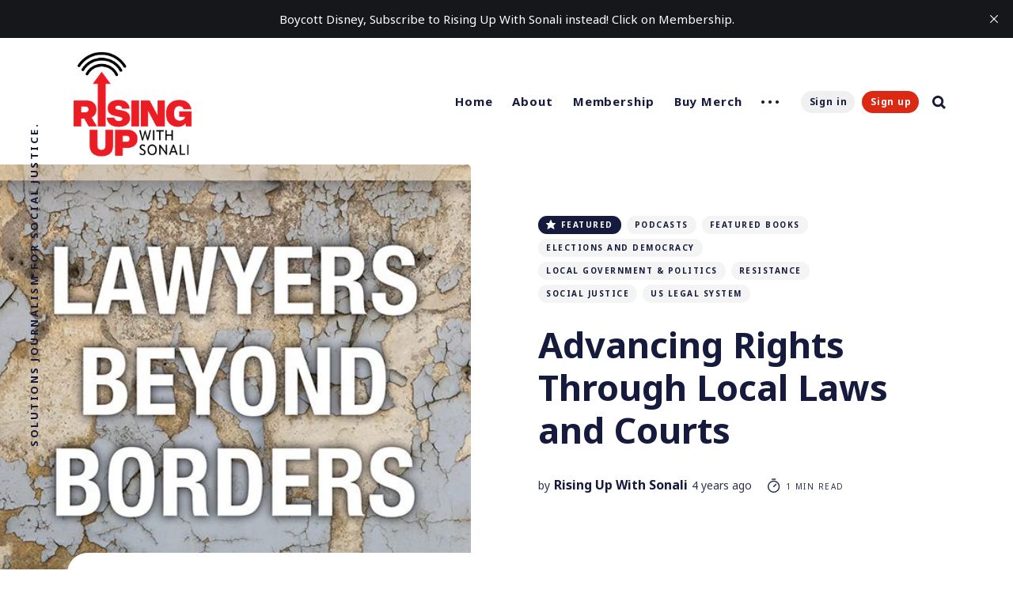

--- FILE ---
content_type: text/html; charset=utf-8
request_url: https://risingupwithsonali.com/advancing-rights-through-local-laws-and-courts/
body_size: 7448
content:
<!DOCTYPE html>
<html lang="en">
	<head>
		<meta charset="utf-8">
		<meta http-equiv="X-UA-Compatible" content="IE=edge">
		<title>Advancing Rights Through Local Laws and Courts</title>
		<meta name="HandheldFriendly" content="True">
		<meta name="MobileOptimized" content="320">
		<meta name="viewport" content="width=device-width, initial-scale=1">
		<link rel="preconnect" href="https://fonts.googleapis.com"> 
<link rel="preconnect" href="https://fonts.gstatic.com" crossorigin>
<link rel="preload" as="style" href="https://fonts.googleapis.com/css2?family=Noto+Sans:ital,wght@0,400;0,700;1,400;1,700&display=swap">
<link rel="stylesheet" href="https://fonts.googleapis.com/css2?family=Noto+Sans:ital,wght@0,400;0,700;1,400;1,700&display=swap">		<link rel="stylesheet" type="text/css" href="https://risingupwithsonali.com/assets/css/screen.css?v=651eb2e366">
		<meta name="description" content="There are many ways to make social change: street activism and protest, political organizing, running for office, petitioning, boycotts, and more.">
    <link rel="canonical" href="https://risingupwithsonali.com/advancing-rights-through-local-laws-and-courts/">
    <meta name="referrer" content="no-referrer-when-downgrade">
    
    <meta property="og:site_name" content="Rising Up With Sonali">
    <meta property="og:type" content="article">
    <meta property="og:title" content="Advancing Rights Through Local Laws and Courts">
    <meta property="og:description" content="https://ia601504.us.archive.org/33/items/2021-09-28-teyana-viscarra/2021_09_28_Maria_Armoudian.mp3">
    <meta property="og:url" content="https://risingupwithsonali.com/advancing-rights-through-local-laws-and-courts/">
    <meta property="og:image" content="https://risingupwithsonali.com/content/images/2021/09/Maria_OTS.jpg">
    <meta property="article:published_time" content="2021-10-01T15:00:00.000Z">
    <meta property="article:modified_time" content="2021-10-01T15:00:00.000Z">
    <meta property="article:tag" content="Podcasts">
    <meta property="article:tag" content="Featured Books">
    <meta property="article:tag" content="Elections and Democracy">
    <meta property="article:tag" content="Local Government &amp;amp; Politics">
    <meta property="article:tag" content="Resistance">
    <meta property="article:tag" content="Social Justice">
    <meta property="article:tag" content="US Legal System">
    
    <meta property="article:publisher" content="https://www.facebook.com/RUWithSonali">
    <meta property="article:author" content="https://www.facebook.com/RUWithSonali">
    <meta name="twitter:card" content="summary_large_image">
    <meta name="twitter:title" content="Advancing Rights Through Local Laws and Courts">
    <meta name="twitter:description" content="There are many ways to make social change: street activism and protest, political organizing, running for office, petitioning, boycotts, and more.">
    <meta name="twitter:url" content="https://risingupwithsonali.com/advancing-rights-through-local-laws-and-courts/">
    <meta name="twitter:image" content="https://risingupwithsonali.com/content/images/2021/09/Maria_OTS.jpg">
    <meta name="twitter:label1" content="Written by">
    <meta name="twitter:data1" content="Rising Up With Sonali">
    <meta name="twitter:label2" content="Filed under">
    <meta name="twitter:data2" content="Podcasts, Featured Books, Elections and Democracy, Local Government &amp; Politics, Resistance, Social Justice, US Legal System">
    <meta name="twitter:site" content="@RUWithSonali">
    <meta name="twitter:creator" content="@RUWithSonali">
    <meta property="og:image:width" content="662">
    <meta property="og:image:height" content="465">
    
    <script type="application/ld+json">
{
    "@context": "https://schema.org",
    "@type": "Article",
    "publisher": {
        "@type": "Organization",
        "name": "Rising Up With Sonali",
        "url": "https://risingupwithsonali.com/",
        "logo": {
            "@type": "ImageObject",
            "url": "https://risingupwithsonali.com/content/images/2025/05/RUWS-logo_final_ruws-logo_red-black-1.png"
        }
    },
    "author": {
        "@type": "Person",
        "name": "Rising Up With Sonali",
        "url": "https://risingupwithsonali.com/author/rising/",
        "sameAs": [
            "https://www.facebook.com/RUWithSonali",
            "https://x.com/RUWithSonali"
        ]
    },
    "headline": "Advancing Rights Through Local Laws and Courts",
    "url": "https://risingupwithsonali.com/advancing-rights-through-local-laws-and-courts/",
    "datePublished": "2021-10-01T15:00:00.000Z",
    "dateModified": "2021-10-01T15:00:00.000Z",
    "image": {
        "@type": "ImageObject",
        "url": "https://risingupwithsonali.com/content/images/2021/09/Maria_OTS.jpg",
        "width": 662,
        "height": 465
    },
    "keywords": "Podcasts, Featured Books, Elections and Democracy, Local Government & Politics, Resistance, Social Justice, US Legal System",
    "description": "There are many ways to make social change: street activism and protest, political organizing, running for office, petitioning, boycotts, and more.",
    "mainEntityOfPage": "https://risingupwithsonali.com/advancing-rights-through-local-laws-and-courts/"
}
    </script>

    <meta name="generator" content="Ghost 6.13">
    <link rel="alternate" type="application/rss+xml" title="Rising Up With Sonali" href="https://risingupwithsonali.com/rss/">
    <script defer src="https://cdn.jsdelivr.net/ghost/portal@~2.56/umd/portal.min.js" data-i18n="true" data-ghost="https://risingupwithsonali.com/" data-key="114ed3e2b8888df9869500b7e0" data-api="https://rising-up-with-sonali.ghost.io/ghost/api/content/" data-locale="en" crossorigin="anonymous"></script><style id="gh-members-styles">.gh-post-upgrade-cta-content,
.gh-post-upgrade-cta {
    display: flex;
    flex-direction: column;
    align-items: center;
    font-family: -apple-system, BlinkMacSystemFont, 'Segoe UI', Roboto, Oxygen, Ubuntu, Cantarell, 'Open Sans', 'Helvetica Neue', sans-serif;
    text-align: center;
    width: 100%;
    color: #ffffff;
    font-size: 16px;
}

.gh-post-upgrade-cta-content {
    border-radius: 8px;
    padding: 40px 4vw;
}

.gh-post-upgrade-cta h2 {
    color: #ffffff;
    font-size: 28px;
    letter-spacing: -0.2px;
    margin: 0;
    padding: 0;
}

.gh-post-upgrade-cta p {
    margin: 20px 0 0;
    padding: 0;
}

.gh-post-upgrade-cta small {
    font-size: 16px;
    letter-spacing: -0.2px;
}

.gh-post-upgrade-cta a {
    color: #ffffff;
    cursor: pointer;
    font-weight: 500;
    box-shadow: none;
    text-decoration: underline;
}

.gh-post-upgrade-cta a:hover {
    color: #ffffff;
    opacity: 0.8;
    box-shadow: none;
    text-decoration: underline;
}

.gh-post-upgrade-cta a.gh-btn {
    display: block;
    background: #ffffff;
    text-decoration: none;
    margin: 28px 0 0;
    padding: 8px 18px;
    border-radius: 4px;
    font-size: 16px;
    font-weight: 600;
}

.gh-post-upgrade-cta a.gh-btn:hover {
    opacity: 0.92;
}</style><script async src="https://js.stripe.com/v3/"></script>
    <script defer src="https://cdn.jsdelivr.net/ghost/sodo-search@~1.8/umd/sodo-search.min.js" data-key="114ed3e2b8888df9869500b7e0" data-styles="https://cdn.jsdelivr.net/ghost/sodo-search@~1.8/umd/main.css" data-sodo-search="https://rising-up-with-sonali.ghost.io/" data-locale="en" crossorigin="anonymous"></script>
    <script defer src="https://cdn.jsdelivr.net/ghost/announcement-bar@~1.1/umd/announcement-bar.min.js" data-announcement-bar="https://risingupwithsonali.com/" data-api-url="https://risingupwithsonali.com/members/api/announcement/" crossorigin="anonymous"></script>
    <link href="https://risingupwithsonali.com/webmentions/receive/" rel="webmention">
    <script defer src="/public/cards.min.js?v=651eb2e366"></script>
    <link rel="stylesheet" type="text/css" href="/public/cards.min.css?v=651eb2e366">
    <script defer src="/public/comment-counts.min.js?v=651eb2e366" data-ghost-comments-counts-api="https://risingupwithsonali.com/members/api/comments/counts/"></script>
    <script defer src="/public/member-attribution.min.js?v=651eb2e366"></script>
    <script defer src="/public/ghost-stats.min.js?v=651eb2e366" data-stringify-payload="false" data-datasource="analytics_events" data-storage="localStorage" data-host="https://risingupwithsonali.com/.ghost/analytics/api/v1/page_hit"  tb_site_uuid="1bf36fd8-2aeb-42a7-b259-d0f4b618a2ad" tb_post_uuid="2a66a489-e54c-442a-ab1f-d142ee96ebe4" tb_post_type="post" tb_member_uuid="undefined" tb_member_status="undefined"></script><style>:root {--ghost-accent-color: #dc2913;}</style>
    <style>
    .gh-podcast-player-audio {
        display: block;
		margin-top: 0.5em;
        margin-bottom: 0.5em;
        width: 100%;
    }
    
    /* Hide article excerpt */
    .article-excerpt {
    	display: none;
    }
    
    /* Remove extra top margin after removing excerpt */
    .article-byline {
        margin-top: 0;
    }
    /* allow logo to fill space */
    .header-logo .is-logo img {
        max-width: 100%;
        max-height: 147px;
    }
    /* Outpost Plausible - added by Sonali on Nov 3, 2025 */
  <script defer="defer" data-domain="risingupwithsonali.com" src="https://plausible.io/js/script.file-downloads.hash.outbound-links.pageview-props.revenue.tagged-events.js"></script>

<script>window.plausible = window.plausible || function() { (window.plausible.q = window.plausible.q || []).push(arguments) }</script>
  
</style>
    <link rel="preconnect" href="https://fonts.bunny.net"><link rel="stylesheet" href="https://fonts.bunny.net/css?family=old-standard-tt:400,700|noto-serif:400,700"><style>:root {--gh-font-heading: Old Standard TT;--gh-font-body: Noto Serif;}</style>
	</head>
	<body class="post-template tag-podcasts tag-featured-book tag-elections-democracy tag-local-government-politics tag-resistance tag-social-justice tag-us-legal-system gh-font-heading-old-standard-tt gh-font-body-noto-serif global-standard-load-more">
		<div class="global-wrap">
			<div class="section-content-wrap">
				<div class="section-header wrap">
	<header class="header-wrap flex">
		<div class="header-logo">
			<div class="is-logo"><a href="https://risingupwithsonali.com"><img src="https://risingupwithsonali.com/content/images/2025/05/RUWS-logo_final_ruws-logo_red-black-1.png" alt="Rising Up With Sonali"></a></div>

		</div>
		<div class="header-nav">
			<nav class="nav-wrap">
				<label for="toggle" class="nav-label hamburger hamburger-minus">
					<span class="hamburger-box">
						<span class="hamburger-inner"></span>
					</span>
				</label>
				<input type="checkbox" id="toggle" class="nav-toggle">
				<ul class="nav-list">
					
<li class="nav-list-item">
	<a href="https://risingupwithsonali.com/" class="nav-link">Home</a>
	<span class="nav-dot"></span>
</li>
<li class="nav-list-item">
	<a href="https://risingupwithsonali.com/about/" class="nav-link">About</a>
	<span class="nav-dot"></span>
</li>
<li class="nav-list-item">
	<a href="https://risingupwithsonali.com/membership/" class="nav-link">Membership</a>
	<span class="nav-dot"></span>
</li>
<li class="nav-list-item">
	<a href="https://risingupwithsonali.com/merch/" class="nav-link">Buy Merch</a>
	<span class="nav-dot"></span>
</li>
<li class="nav-dots">
	<ul class="nav-dots-wrap">
		<li class="nav-list-item">
			<a href="https://risingupwithsonali.com/sponsorship/" class="nav-link">Sponsorship</a>
			<span class="nav-dot"></span>
		</li>
		<li class="nav-list-item">
			<a href="https://risingupwithsonali.com/contact-us-2/" class="nav-link">Contact</a>
			<span class="nav-dot"></span>
		</li>
		<li class="nav-list-item">
			<a href="https://risingupwithsonali.com/topics/" class="nav-link">Topics</a>
			<span class="nav-dot"></span>
		</li>
	</ul>
</li>

					<li class="section-members-login-panel">
	<a class="members-signin" href="https://risingupwithsonali.com/signin/">Sign in</a>
	<a class="members-signup" href="https://risingupwithsonali.com/signup/">Sign up</a>
</li>
					<li class="nav-list-item search-open" data-ghost-search><span>Search</span><svg role="img" viewBox="0 0 24 24" xmlns="http://www.w3.org/2000/svg"><path d="M18.420346,15.5800244 L24,21.1596784 L21.1596784,24 L15.5800244,18.420346 C13.9925104,19.4717887 12.088789,20.0841064 10.0420532,20.0841064 C4.49598037,20.0841064 0,15.5881261 0,10.0420532 C0,4.49598037 4.49598037,0 10.0420532,0 C15.5881261,0 20.0841064,4.49598037 20.0841064,10.0420532 C20.0841064,12.088789 19.4717887,13.9925104 18.420346,15.5800244 Z M10.0420532,16.0672851 C13.3696969,16.0672851 16.0672851,13.3696969 16.0672851,10.0420532 C16.0672851,6.71440951 13.3696969,4.01682129 10.0420532,4.01682129 C6.71440951,4.01682129 4.01682129,6.71440951 4.01682129,10.0420532 C4.01682129,13.3696969 6.71440951,16.0672851 10.0420532,16.0672851 Z"/></svg></li>				</ul>
			</nav>
		</div>
		<div class="blog-description flex">Solutions journalism for social justice. </div>
	</header>
</div>				<article>
	<div class="section-featured is-featured-image">
	<div class="featured-image" style="background-image: url(https://risingupwithsonali.com/content/images/2021/09/Maria_OTS.jpg)"></div>
	<div class="featured-wrap flex">
			<div class="featured-content">
				<div class="tags-wrap">
					<span class="featured-label global-tag"><svg role="img" viewBox="0 0 24 24" xmlns="http://www.w3.org/2000/svg"><path d="M22.9712403,8.05987765 L16.2291373,8.05987765 L12.796794,0.459688839 C12.5516266,-0.153229613 11.4483734,-0.153229613 11.0806223,0.459688839 L7.64827899,8.05987765 L0.906176009,8.05987765 C0.538424938,8.05987765 0.170673866,8.30504503 0.0480901758,8.6727961 C-0.0744935148,9.04054717 0.0480901758,9.40829825 0.293257557,9.65346563 L5.31918887,14.3116459 L3.11268244,22.4021694 C2.99009875,22.7699205 3.11268244,23.1376716 3.48043351,23.382839 C3.72560089,23.6280063 4.21593565,23.6280063 4.46110303,23.5054227 L11.9387082,19.2149935 L19.4163133,23.5054227 C19.538897,23.6280063 19.6614807,23.6280063 19.906648,23.6280063 C20.1518154,23.6280063 20.2743991,23.5054227 20.5195665,23.382839 C20.7647339,23.1376716 20.8873176,22.7699205 20.8873176,22.4021694 L18.6808111,14.3116459 L23.7067424,9.65346563 C23.9519098,9.40829825 24.0744935,9.04054717 23.9519098,8.6727961 C23.7067424,8.30504503 23.3389914,8.05987765 22.9712403,8.05987765 Z"/></svg> <span>Featured</span></span>
					<a class="post-tag global-tag" href="/tag/podcasts/">Podcasts</a>
					<a class="post-tag global-tag" href="/tag/featured-book/">Featured Books</a>
					<a class="post-tag global-tag" href="/tag/elections-democracy/">Elections and Democracy</a>
					<a class="post-tag global-tag" href="/tag/local-government-politics/">Local Government &amp; Politics</a>
					<a class="post-tag global-tag" href="/tag/resistance/">Resistance</a>
					<a class="post-tag global-tag" href="/tag/social-justice/">Social Justice</a>
					<a class="post-tag global-tag" href="/tag/us-legal-system/">US Legal System</a>
				</div>
				<h1 class="white">Advancing Rights Through Local Laws and Courts</h1>
				<div class="item-meta white">
					<span>by</span>
					<a href="/author/rising/">Rising Up With Sonali</a>
					<time datetime="2021-10-01">4 years ago</time>
					<span class="reading-time"><svg role="img" viewBox="0 0 24 24" xmlns="http://www.w3.org/2000/svg"> <path d="M10.1907692,24 C4.5625628,24 0,19.4374372 0,13.8092308 C0,8.18102433 4.5625628,3.61846154 10.1907692,3.61846154 C15.8189757,3.61846154 20.3815385,8.18102433 20.3815385,13.8092308 C20.3815385,19.4374372 15.8189757,24 10.1907692,24 Z M10.1907692,22 C14.7144062,22 18.3815385,18.3328677 18.3815385,13.8092308 C18.3815385,9.28559383 14.7144062,5.61846154 10.1907692,5.61846154 C5.6671323,5.61846154 2,9.28559383 2,13.8092308 C2,18.3328677 5.6671323,22 10.1907692,22 Z" id="Oval"></path><path d="M7.53230769,2.32923077 C6.98002294,2.32923077 6.53230769,1.88151552 6.53230769,1.32923077 C6.53230769,0.776946019 6.98002294,0.329230769 7.53230769,0.329230769 L12.9225711,0.329230769 C13.4748559,0.329230769 13.9225711,0.776946019 13.9225711,1.32923077 C13.9225711,1.88151552 13.4748559,2.32923077 12.9225711,2.32923077 L7.53230769,2.32923077 Z" id="Line-2"></path><path d="M13.2928932,9.29289322 C13.6834175,8.90236893 14.3165825,8.90236893 14.7071068,9.29289322 C15.0976311,9.68341751 15.0976311,10.3165825 14.7071068,10.7071068 L10.897876,14.5163376 C10.5073517,14.9068618 9.87418674,14.9068618 9.48366245,14.5163376 C9.09313816,14.1258133 9.09313816,13.4926483 9.48366245,13.102124 L13.2928932,9.29289322 Z" id="Line"></path></svg> 1 min read</span>
				</div>
		</div>
	</div>
</div>	<div class="section-post wrap">
		<div class="post-wrap  no-access">
			<div class="members-teaser">
				<!--kg-card-begin: html--><div class="gh-podcast-player"><p class="gh-podcast-player-prefix">Listen to story:</p><audio class="gh-podcast-player-audio" preload="none" controls="controls"><source type="audio/mpeg" src="https://ia601504.us.archive.org/33/items/2021-09-28-teyana-viscarra/2021_09_28_Maria_Armoudian.mp3"><a href="https://ia601504.us.archive.org/33/items/2021-09-28-teyana-viscarra/2021_09_28_Maria_Armoudian.mp3?ref=risingupwithsonali.com">https://ia601504.us.archive.org/33/items/2021-09-28-teyana-viscarra/2021_09_28_Maria_Armoudian.mp3</a></audio><p class="gh-podcast-player-details">Download: <a href="https://ia601504.us.archive.org/33/items/2021-09-28-teyana-viscarra/2021_09_28_Maria_Armoudian.mp3?ref=risingupwithsonali.com" class="gh-podcast-player-details-download-link" title="mp3" rel="nofollow" download="https://ia601504.us.archive.org/33/items/2021-09-28-teyana-viscarra/2021_09_28_Maria_Armoudian.mp3">mp3</a> (Duration: 20:11)</p></div><!--kg-card-end: html--><p>FEATURING MARIA ARMOUDIAN - There are many ways to make social change: street activism and protest, political organizing, running for office, petitioning, boycotts, and more. We turn to the author of a new book who has highlighted how principled lawyers are using the legal system as a tool for social change.</p>
			</div>
			<div class="members-cta members-cta-white">
	<h2 class="members-cta-title members-cta-white">This post is for subscribers only</h2>
	<p>Subscribe now for free to watch the video of this interview (You can upgrade later to a paid membership to unlock exclusive content).</p>
	<a class="members-cta-button global-button" href="https://risingupwithsonali.com/signup/">Sign up now</a>
	<small>Already have an account? <a class="members-cta-white" href="https://risingupwithsonali.com/signin/">Sign in</a></small>
</div>
		</div>
		<div class="post-meta">
			<div class="post-share">
	<a class="twitter" href="https://twitter.com/intent/tweet?text=Advancing%20Rights%20Through%20Local%20Laws%20and%20Courts&amp;url=https://risingupwithsonali.com/advancing-rights-through-local-laws-and-courts/" target="_blank" rel="noopener"><svg class="global-svg" role="img" viewBox="0 0 24 24" xmlns="http://www.w3.org/2000/svg"><path d="M23.954 4.569c-.885.389-1.83.654-2.825.775 1.014-.611 1.794-1.574 2.163-2.723-.951.555-2.005.959-3.127 1.184-.896-.959-2.173-1.559-3.591-1.559-2.717 0-4.92 2.203-4.92 4.917 0 .39.045.765.127 1.124C7.691 8.094 4.066 6.13 1.64 3.161c-.427.722-.666 1.561-.666 2.475 0 1.71.87 3.213 2.188 4.096-.807-.026-1.566-.248-2.228-.616v.061c0 2.385 1.693 4.374 3.946 4.827-.413.111-.849.171-1.296.171-.314 0-.615-.03-.916-.086.631 1.953 2.445 3.377 4.604 3.417-1.68 1.319-3.809 2.105-6.102 2.105-.39 0-.779-.023-1.17-.067 2.189 1.394 4.768 2.209 7.557 2.209 9.054 0 13.999-7.496 13.999-13.986 0-.209 0-.42-.015-.63.961-.689 1.8-1.56 2.46-2.548l-.047-.02z"/></svg></a>
	<a class="facebook" href="https://www.facebook.com/sharer/sharer.php?u=https://risingupwithsonali.com/advancing-rights-through-local-laws-and-courts/" target="_blank" rel="noopener"><svg class="global-svg" role="img" viewBox="0 0 24 24" xmlns="http://www.w3.org/2000/svg"><path d="M23.9981 11.9991C23.9981 5.37216 18.626 0 11.9991 0C5.37216 0 0 5.37216 0 11.9991C0 17.9882 4.38789 22.9522 10.1242 23.8524V15.4676H7.07758V11.9991H10.1242V9.35553C10.1242 6.34826 11.9156 4.68714 14.6564 4.68714C15.9692 4.68714 17.3424 4.92149 17.3424 4.92149V7.87439H15.8294C14.3388 7.87439 13.8739 8.79933 13.8739 9.74824V11.9991H17.2018L16.6698 15.4676H13.8739V23.8524C19.6103 22.9522 23.9981 17.9882 23.9981 11.9991Z"/></svg></a>
	<a href="javascript:" class="copy" id="copy" data-clipboard-target="#link-value"><svg role="img" viewBox="0 0 24 24" xmlns="http://www.w3.org/2000/svg"><path d="M20.33 13.04h-4.155v4.154h-2.078v-4.155H9.942v-2.077h4.155V6.806h2.078v4.156h4.154v2.077zM8.902 18.58a6.582 6.582 0 0 1 0-13.162c.068 0 .135.007.202.009a8.874 8.874 0 0 0-.001 13.144c-.067 0-.133.009-.2.009zm6.194-15.484a8.876 8.876 0 0 0-3.087.56A8.904 8.904 0 0 0 0 12a8.903 8.903 0 0 0 8.903 8.905 8.893 8.893 0 0 0 3.103-.563 8.854 8.854 0 0 0 3.09.563A8.903 8.903 0 0 0 24 12a8.904 8.904 0 0 0-8.903-8.903z"/></svg></a>
	<span class="copy-popup">The link has been copied!</span>
	<input type="text" value="https://risingupwithsonali.com/advancing-rights-through-local-laws-and-courts/" id="link-value">
</div>		</div>
	</div>
</article>
<aside class="section-prev-next">
    <div class="prev-next-wrap">
        <a href="/pandora-papers-reveal-shocking-extent-of-wealth-hoarding/" class="prev-post post tag-podcasts tag-capitalism tag-corruption tag-investigations tag-international tag-media-and-technology tag-poverty tag-social-justice tag-social-safety-net featured is-image">
            <div class="prev-next-image" style="background-image: url(https://risingupwithsonali.com/content/images/2021/10/Pandora_Papers.jpg)"></div>
            <section class="prev-next-title">
                <h5>Newer Post</h5>
                <h3>Pandora Papers Reveal Shocking Extent of Wealth Hoarding</h3>
            </section>
        </a>
        <a href="/how-gabby-petitos-death-highlights-racial-disparities-in-coverage/" class="next-post post tag-podcasts tag-indigenous-rights tag-minority-issues tag-racism-and-discrimination tag-sexism-misogyny featured is-image">
            <div class="prev-next-image" style="background-image: url(https://risingupwithsonali.com/content/images/2021/09/Tenaya_OTS.jpg)"></div>
            <section class="prev-next-title">
                <h5>Older Post</h5>
                <h3>How Gabby Petito’s Death Highlights Racial Disparities in Coverage</h3>
            </section>
        </a>
    </div>
</aside><div class="section-comments">
</div>

			</div>
			<footer class="section-footer">
	<div class="footer-wrap wrap flex">
		<div class="footer-logo flex">
			<a class="is-logo" href="https://risingupwithsonali.com"><img src="https://risingupwithsonali.com/content/images/2025/05/RUWS-logo_final_ruws-logo_red-black-1.png" alt="Rising Up With Sonali"></a>
		</div>
		<div class="footer-nav">
			<ul class="nav-list">
				



<li class="nav-list-item">
	<a href="https://risingupwithsonali.com/privacy/" class="nav-link">Data &amp; privacy</a>
	<span class="nav-dot"></span>
</li>
<li class="nav-list-item">
	<a href="https://instagram.com/RUWithSonali" class="nav-link">Instagram</a>
	<span class="nav-dot"></span>
</li>
<li class="nav-list-item">
	<a href="https://Facebook.com/RUWithSonali" class="nav-link">Facebook</a>
	<span class="nav-dot"></span>
</li>
<li class="nav-list-item">
	<a href="https://tiktok.com/@SonaliKolhatkar" class="nav-link">TikTok</a>
	<span class="nav-dot"></span>
</li>

			</ul>
		</div>
		<div class="footer-social-links flex">
			<a href="https://www.facebook.com/RUWithSonali" aria-label="link Facebook"><svg class="global-svg" role="img" viewBox="0 0 24 24" xmlns="http://www.w3.org/2000/svg"><path d="M23.9981 11.9991C23.9981 5.37216 18.626 0 11.9991 0C5.37216 0 0 5.37216 0 11.9991C0 17.9882 4.38789 22.9522 10.1242 23.8524V15.4676H7.07758V11.9991H10.1242V9.35553C10.1242 6.34826 11.9156 4.68714 14.6564 4.68714C15.9692 4.68714 17.3424 4.92149 17.3424 4.92149V7.87439H15.8294C14.3388 7.87439 13.8739 8.79933 13.8739 9.74824V11.9991H17.2018L16.6698 15.4676H13.8739V23.8524C19.6103 22.9522 23.9981 17.9882 23.9981 11.9991Z"/></svg></a>
			<a href="https://x.com/RUWithSonali" aria-label="link Twitter"><svg class="global-svg" role="img" viewBox="0 0 24 24" xmlns="http://www.w3.org/2000/svg"><path d="M23.954 4.569c-.885.389-1.83.654-2.825.775 1.014-.611 1.794-1.574 2.163-2.723-.951.555-2.005.959-3.127 1.184-.896-.959-2.173-1.559-3.591-1.559-2.717 0-4.92 2.203-4.92 4.917 0 .39.045.765.127 1.124C7.691 8.094 4.066 6.13 1.64 3.161c-.427.722-.666 1.561-.666 2.475 0 1.71.87 3.213 2.188 4.096-.807-.026-1.566-.248-2.228-.616v.061c0 2.385 1.693 4.374 3.946 4.827-.413.111-.849.171-1.296.171-.314 0-.615-.03-.916-.086.631 1.953 2.445 3.377 4.604 3.417-1.68 1.319-3.809 2.105-6.102 2.105-.39 0-.779-.023-1.17-.067 2.189 1.394 4.768 2.209 7.557 2.209 9.054 0 13.999-7.496 13.999-13.986 0-.209 0-.42-.015-.63.961-.689 1.8-1.56 2.46-2.548l-.047-.02z"/></svg></a>
			

		</div>
	</div>
	<div class="footer-copyright">
		&copy; 2026 <a href="https://risingupwithsonali.com">Rising Up With Sonali</a>.
		All Right Reserved. Published with <a href="https://ghost.org" target="_blank" rel="noopener noreferrer">Ghost</a> & <a href="https://fueko.net" target="_blank" rel="noopener">Nurui</a>.
	</div>
</footer>		</div>
		<div id="notifications" class="global-notification">
	<div class="subscribe">You’ve successfully subscribed to Rising Up With Sonali</div>
	<div class="signin">Welcome back! You’ve successfully signed in.</div>
	<div class="signup">Great! You’ve successfully signed up.</div>
	<div class="update-email">Success! Your email is updated.</div>
	<div class="expired">Your link has expired</div>
	<div class="checkout-success">Success! Check your email for magic link to sign-in.</div>
</div>
				<script src="https://risingupwithsonali.com/assets/js/post.js?v=651eb2e366"></script>
		<script src="https://risingupwithsonali.com/assets/js/global.js?v=651eb2e366"></script>
		<script src="https://risingupwithsonali.com/assets/js/ityped.js?v=651eb2e366"></script>
		
		<script>
!function(){"use strict";const p=new URLSearchParams(window.location.search),isAction=p.has("action"),isStripe=p.has("stripe"),success=p.get("success"),action=p.get("action"),stripe=p.get("stripe"),n=document.getElementById("notifications"),a="is-subscribe",b="is-signin",c="is-signup",f="is-update-email",d="is-expired",e="is-checkout-success";p&&(isAction&&(action=="subscribe"&&success=="true"&&n.classList.add(a),action=="signup-paid"&&success=="true"&&n.classList.add(a),action=="signin"&&success=="true"&&n.classList.add(b),action=="signup"&&success=="true"&&n.classList.add(c),action=="updateEmail"&&success=="true"&&n.classList.add(f),success=="false"&&n.classList.add(d)),isStripe&&stripe=="success"&&n.classList.add(e),(isAction||isStripe)&&setTimeout(function(){window.history.replaceState(null,null,window.location.pathname),n.classList.remove(a,b,c,d,e,f)},5000))}();
</script>

		
		
	</body>
</html>